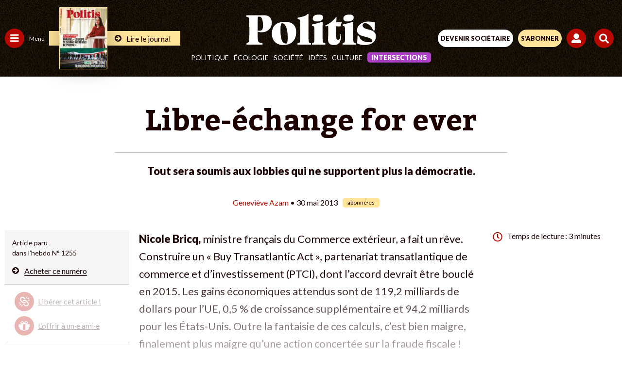

--- FILE ---
content_type: text/html; charset=UTF-8
request_url: https://www.politis.fr/wp-admin/admin-ajax.php
body_size: -118
content:
{"post_id":19740,"counted":false,"storage":[],"type":"post"}

--- FILE ---
content_type: text/html; charset=utf-8
request_url: https://www.google.com/recaptcha/api2/anchor?ar=1&k=6Lc29UojAAAAAKf_vWv63DWdQ_eEsA1ZkZ_Jn-oo&co=aHR0cHM6Ly93d3cucG9saXRpcy5mcjo0NDM.&hl=en&v=PoyoqOPhxBO7pBk68S4YbpHZ&size=invisible&anchor-ms=20000&execute-ms=30000&cb=a1h7bddq4vqj
body_size: 48584
content:
<!DOCTYPE HTML><html dir="ltr" lang="en"><head><meta http-equiv="Content-Type" content="text/html; charset=UTF-8">
<meta http-equiv="X-UA-Compatible" content="IE=edge">
<title>reCAPTCHA</title>
<style type="text/css">
/* cyrillic-ext */
@font-face {
  font-family: 'Roboto';
  font-style: normal;
  font-weight: 400;
  font-stretch: 100%;
  src: url(//fonts.gstatic.com/s/roboto/v48/KFO7CnqEu92Fr1ME7kSn66aGLdTylUAMa3GUBHMdazTgWw.woff2) format('woff2');
  unicode-range: U+0460-052F, U+1C80-1C8A, U+20B4, U+2DE0-2DFF, U+A640-A69F, U+FE2E-FE2F;
}
/* cyrillic */
@font-face {
  font-family: 'Roboto';
  font-style: normal;
  font-weight: 400;
  font-stretch: 100%;
  src: url(//fonts.gstatic.com/s/roboto/v48/KFO7CnqEu92Fr1ME7kSn66aGLdTylUAMa3iUBHMdazTgWw.woff2) format('woff2');
  unicode-range: U+0301, U+0400-045F, U+0490-0491, U+04B0-04B1, U+2116;
}
/* greek-ext */
@font-face {
  font-family: 'Roboto';
  font-style: normal;
  font-weight: 400;
  font-stretch: 100%;
  src: url(//fonts.gstatic.com/s/roboto/v48/KFO7CnqEu92Fr1ME7kSn66aGLdTylUAMa3CUBHMdazTgWw.woff2) format('woff2');
  unicode-range: U+1F00-1FFF;
}
/* greek */
@font-face {
  font-family: 'Roboto';
  font-style: normal;
  font-weight: 400;
  font-stretch: 100%;
  src: url(//fonts.gstatic.com/s/roboto/v48/KFO7CnqEu92Fr1ME7kSn66aGLdTylUAMa3-UBHMdazTgWw.woff2) format('woff2');
  unicode-range: U+0370-0377, U+037A-037F, U+0384-038A, U+038C, U+038E-03A1, U+03A3-03FF;
}
/* math */
@font-face {
  font-family: 'Roboto';
  font-style: normal;
  font-weight: 400;
  font-stretch: 100%;
  src: url(//fonts.gstatic.com/s/roboto/v48/KFO7CnqEu92Fr1ME7kSn66aGLdTylUAMawCUBHMdazTgWw.woff2) format('woff2');
  unicode-range: U+0302-0303, U+0305, U+0307-0308, U+0310, U+0312, U+0315, U+031A, U+0326-0327, U+032C, U+032F-0330, U+0332-0333, U+0338, U+033A, U+0346, U+034D, U+0391-03A1, U+03A3-03A9, U+03B1-03C9, U+03D1, U+03D5-03D6, U+03F0-03F1, U+03F4-03F5, U+2016-2017, U+2034-2038, U+203C, U+2040, U+2043, U+2047, U+2050, U+2057, U+205F, U+2070-2071, U+2074-208E, U+2090-209C, U+20D0-20DC, U+20E1, U+20E5-20EF, U+2100-2112, U+2114-2115, U+2117-2121, U+2123-214F, U+2190, U+2192, U+2194-21AE, U+21B0-21E5, U+21F1-21F2, U+21F4-2211, U+2213-2214, U+2216-22FF, U+2308-230B, U+2310, U+2319, U+231C-2321, U+2336-237A, U+237C, U+2395, U+239B-23B7, U+23D0, U+23DC-23E1, U+2474-2475, U+25AF, U+25B3, U+25B7, U+25BD, U+25C1, U+25CA, U+25CC, U+25FB, U+266D-266F, U+27C0-27FF, U+2900-2AFF, U+2B0E-2B11, U+2B30-2B4C, U+2BFE, U+3030, U+FF5B, U+FF5D, U+1D400-1D7FF, U+1EE00-1EEFF;
}
/* symbols */
@font-face {
  font-family: 'Roboto';
  font-style: normal;
  font-weight: 400;
  font-stretch: 100%;
  src: url(//fonts.gstatic.com/s/roboto/v48/KFO7CnqEu92Fr1ME7kSn66aGLdTylUAMaxKUBHMdazTgWw.woff2) format('woff2');
  unicode-range: U+0001-000C, U+000E-001F, U+007F-009F, U+20DD-20E0, U+20E2-20E4, U+2150-218F, U+2190, U+2192, U+2194-2199, U+21AF, U+21E6-21F0, U+21F3, U+2218-2219, U+2299, U+22C4-22C6, U+2300-243F, U+2440-244A, U+2460-24FF, U+25A0-27BF, U+2800-28FF, U+2921-2922, U+2981, U+29BF, U+29EB, U+2B00-2BFF, U+4DC0-4DFF, U+FFF9-FFFB, U+10140-1018E, U+10190-1019C, U+101A0, U+101D0-101FD, U+102E0-102FB, U+10E60-10E7E, U+1D2C0-1D2D3, U+1D2E0-1D37F, U+1F000-1F0FF, U+1F100-1F1AD, U+1F1E6-1F1FF, U+1F30D-1F30F, U+1F315, U+1F31C, U+1F31E, U+1F320-1F32C, U+1F336, U+1F378, U+1F37D, U+1F382, U+1F393-1F39F, U+1F3A7-1F3A8, U+1F3AC-1F3AF, U+1F3C2, U+1F3C4-1F3C6, U+1F3CA-1F3CE, U+1F3D4-1F3E0, U+1F3ED, U+1F3F1-1F3F3, U+1F3F5-1F3F7, U+1F408, U+1F415, U+1F41F, U+1F426, U+1F43F, U+1F441-1F442, U+1F444, U+1F446-1F449, U+1F44C-1F44E, U+1F453, U+1F46A, U+1F47D, U+1F4A3, U+1F4B0, U+1F4B3, U+1F4B9, U+1F4BB, U+1F4BF, U+1F4C8-1F4CB, U+1F4D6, U+1F4DA, U+1F4DF, U+1F4E3-1F4E6, U+1F4EA-1F4ED, U+1F4F7, U+1F4F9-1F4FB, U+1F4FD-1F4FE, U+1F503, U+1F507-1F50B, U+1F50D, U+1F512-1F513, U+1F53E-1F54A, U+1F54F-1F5FA, U+1F610, U+1F650-1F67F, U+1F687, U+1F68D, U+1F691, U+1F694, U+1F698, U+1F6AD, U+1F6B2, U+1F6B9-1F6BA, U+1F6BC, U+1F6C6-1F6CF, U+1F6D3-1F6D7, U+1F6E0-1F6EA, U+1F6F0-1F6F3, U+1F6F7-1F6FC, U+1F700-1F7FF, U+1F800-1F80B, U+1F810-1F847, U+1F850-1F859, U+1F860-1F887, U+1F890-1F8AD, U+1F8B0-1F8BB, U+1F8C0-1F8C1, U+1F900-1F90B, U+1F93B, U+1F946, U+1F984, U+1F996, U+1F9E9, U+1FA00-1FA6F, U+1FA70-1FA7C, U+1FA80-1FA89, U+1FA8F-1FAC6, U+1FACE-1FADC, U+1FADF-1FAE9, U+1FAF0-1FAF8, U+1FB00-1FBFF;
}
/* vietnamese */
@font-face {
  font-family: 'Roboto';
  font-style: normal;
  font-weight: 400;
  font-stretch: 100%;
  src: url(//fonts.gstatic.com/s/roboto/v48/KFO7CnqEu92Fr1ME7kSn66aGLdTylUAMa3OUBHMdazTgWw.woff2) format('woff2');
  unicode-range: U+0102-0103, U+0110-0111, U+0128-0129, U+0168-0169, U+01A0-01A1, U+01AF-01B0, U+0300-0301, U+0303-0304, U+0308-0309, U+0323, U+0329, U+1EA0-1EF9, U+20AB;
}
/* latin-ext */
@font-face {
  font-family: 'Roboto';
  font-style: normal;
  font-weight: 400;
  font-stretch: 100%;
  src: url(//fonts.gstatic.com/s/roboto/v48/KFO7CnqEu92Fr1ME7kSn66aGLdTylUAMa3KUBHMdazTgWw.woff2) format('woff2');
  unicode-range: U+0100-02BA, U+02BD-02C5, U+02C7-02CC, U+02CE-02D7, U+02DD-02FF, U+0304, U+0308, U+0329, U+1D00-1DBF, U+1E00-1E9F, U+1EF2-1EFF, U+2020, U+20A0-20AB, U+20AD-20C0, U+2113, U+2C60-2C7F, U+A720-A7FF;
}
/* latin */
@font-face {
  font-family: 'Roboto';
  font-style: normal;
  font-weight: 400;
  font-stretch: 100%;
  src: url(//fonts.gstatic.com/s/roboto/v48/KFO7CnqEu92Fr1ME7kSn66aGLdTylUAMa3yUBHMdazQ.woff2) format('woff2');
  unicode-range: U+0000-00FF, U+0131, U+0152-0153, U+02BB-02BC, U+02C6, U+02DA, U+02DC, U+0304, U+0308, U+0329, U+2000-206F, U+20AC, U+2122, U+2191, U+2193, U+2212, U+2215, U+FEFF, U+FFFD;
}
/* cyrillic-ext */
@font-face {
  font-family: 'Roboto';
  font-style: normal;
  font-weight: 500;
  font-stretch: 100%;
  src: url(//fonts.gstatic.com/s/roboto/v48/KFO7CnqEu92Fr1ME7kSn66aGLdTylUAMa3GUBHMdazTgWw.woff2) format('woff2');
  unicode-range: U+0460-052F, U+1C80-1C8A, U+20B4, U+2DE0-2DFF, U+A640-A69F, U+FE2E-FE2F;
}
/* cyrillic */
@font-face {
  font-family: 'Roboto';
  font-style: normal;
  font-weight: 500;
  font-stretch: 100%;
  src: url(//fonts.gstatic.com/s/roboto/v48/KFO7CnqEu92Fr1ME7kSn66aGLdTylUAMa3iUBHMdazTgWw.woff2) format('woff2');
  unicode-range: U+0301, U+0400-045F, U+0490-0491, U+04B0-04B1, U+2116;
}
/* greek-ext */
@font-face {
  font-family: 'Roboto';
  font-style: normal;
  font-weight: 500;
  font-stretch: 100%;
  src: url(//fonts.gstatic.com/s/roboto/v48/KFO7CnqEu92Fr1ME7kSn66aGLdTylUAMa3CUBHMdazTgWw.woff2) format('woff2');
  unicode-range: U+1F00-1FFF;
}
/* greek */
@font-face {
  font-family: 'Roboto';
  font-style: normal;
  font-weight: 500;
  font-stretch: 100%;
  src: url(//fonts.gstatic.com/s/roboto/v48/KFO7CnqEu92Fr1ME7kSn66aGLdTylUAMa3-UBHMdazTgWw.woff2) format('woff2');
  unicode-range: U+0370-0377, U+037A-037F, U+0384-038A, U+038C, U+038E-03A1, U+03A3-03FF;
}
/* math */
@font-face {
  font-family: 'Roboto';
  font-style: normal;
  font-weight: 500;
  font-stretch: 100%;
  src: url(//fonts.gstatic.com/s/roboto/v48/KFO7CnqEu92Fr1ME7kSn66aGLdTylUAMawCUBHMdazTgWw.woff2) format('woff2');
  unicode-range: U+0302-0303, U+0305, U+0307-0308, U+0310, U+0312, U+0315, U+031A, U+0326-0327, U+032C, U+032F-0330, U+0332-0333, U+0338, U+033A, U+0346, U+034D, U+0391-03A1, U+03A3-03A9, U+03B1-03C9, U+03D1, U+03D5-03D6, U+03F0-03F1, U+03F4-03F5, U+2016-2017, U+2034-2038, U+203C, U+2040, U+2043, U+2047, U+2050, U+2057, U+205F, U+2070-2071, U+2074-208E, U+2090-209C, U+20D0-20DC, U+20E1, U+20E5-20EF, U+2100-2112, U+2114-2115, U+2117-2121, U+2123-214F, U+2190, U+2192, U+2194-21AE, U+21B0-21E5, U+21F1-21F2, U+21F4-2211, U+2213-2214, U+2216-22FF, U+2308-230B, U+2310, U+2319, U+231C-2321, U+2336-237A, U+237C, U+2395, U+239B-23B7, U+23D0, U+23DC-23E1, U+2474-2475, U+25AF, U+25B3, U+25B7, U+25BD, U+25C1, U+25CA, U+25CC, U+25FB, U+266D-266F, U+27C0-27FF, U+2900-2AFF, U+2B0E-2B11, U+2B30-2B4C, U+2BFE, U+3030, U+FF5B, U+FF5D, U+1D400-1D7FF, U+1EE00-1EEFF;
}
/* symbols */
@font-face {
  font-family: 'Roboto';
  font-style: normal;
  font-weight: 500;
  font-stretch: 100%;
  src: url(//fonts.gstatic.com/s/roboto/v48/KFO7CnqEu92Fr1ME7kSn66aGLdTylUAMaxKUBHMdazTgWw.woff2) format('woff2');
  unicode-range: U+0001-000C, U+000E-001F, U+007F-009F, U+20DD-20E0, U+20E2-20E4, U+2150-218F, U+2190, U+2192, U+2194-2199, U+21AF, U+21E6-21F0, U+21F3, U+2218-2219, U+2299, U+22C4-22C6, U+2300-243F, U+2440-244A, U+2460-24FF, U+25A0-27BF, U+2800-28FF, U+2921-2922, U+2981, U+29BF, U+29EB, U+2B00-2BFF, U+4DC0-4DFF, U+FFF9-FFFB, U+10140-1018E, U+10190-1019C, U+101A0, U+101D0-101FD, U+102E0-102FB, U+10E60-10E7E, U+1D2C0-1D2D3, U+1D2E0-1D37F, U+1F000-1F0FF, U+1F100-1F1AD, U+1F1E6-1F1FF, U+1F30D-1F30F, U+1F315, U+1F31C, U+1F31E, U+1F320-1F32C, U+1F336, U+1F378, U+1F37D, U+1F382, U+1F393-1F39F, U+1F3A7-1F3A8, U+1F3AC-1F3AF, U+1F3C2, U+1F3C4-1F3C6, U+1F3CA-1F3CE, U+1F3D4-1F3E0, U+1F3ED, U+1F3F1-1F3F3, U+1F3F5-1F3F7, U+1F408, U+1F415, U+1F41F, U+1F426, U+1F43F, U+1F441-1F442, U+1F444, U+1F446-1F449, U+1F44C-1F44E, U+1F453, U+1F46A, U+1F47D, U+1F4A3, U+1F4B0, U+1F4B3, U+1F4B9, U+1F4BB, U+1F4BF, U+1F4C8-1F4CB, U+1F4D6, U+1F4DA, U+1F4DF, U+1F4E3-1F4E6, U+1F4EA-1F4ED, U+1F4F7, U+1F4F9-1F4FB, U+1F4FD-1F4FE, U+1F503, U+1F507-1F50B, U+1F50D, U+1F512-1F513, U+1F53E-1F54A, U+1F54F-1F5FA, U+1F610, U+1F650-1F67F, U+1F687, U+1F68D, U+1F691, U+1F694, U+1F698, U+1F6AD, U+1F6B2, U+1F6B9-1F6BA, U+1F6BC, U+1F6C6-1F6CF, U+1F6D3-1F6D7, U+1F6E0-1F6EA, U+1F6F0-1F6F3, U+1F6F7-1F6FC, U+1F700-1F7FF, U+1F800-1F80B, U+1F810-1F847, U+1F850-1F859, U+1F860-1F887, U+1F890-1F8AD, U+1F8B0-1F8BB, U+1F8C0-1F8C1, U+1F900-1F90B, U+1F93B, U+1F946, U+1F984, U+1F996, U+1F9E9, U+1FA00-1FA6F, U+1FA70-1FA7C, U+1FA80-1FA89, U+1FA8F-1FAC6, U+1FACE-1FADC, U+1FADF-1FAE9, U+1FAF0-1FAF8, U+1FB00-1FBFF;
}
/* vietnamese */
@font-face {
  font-family: 'Roboto';
  font-style: normal;
  font-weight: 500;
  font-stretch: 100%;
  src: url(//fonts.gstatic.com/s/roboto/v48/KFO7CnqEu92Fr1ME7kSn66aGLdTylUAMa3OUBHMdazTgWw.woff2) format('woff2');
  unicode-range: U+0102-0103, U+0110-0111, U+0128-0129, U+0168-0169, U+01A0-01A1, U+01AF-01B0, U+0300-0301, U+0303-0304, U+0308-0309, U+0323, U+0329, U+1EA0-1EF9, U+20AB;
}
/* latin-ext */
@font-face {
  font-family: 'Roboto';
  font-style: normal;
  font-weight: 500;
  font-stretch: 100%;
  src: url(//fonts.gstatic.com/s/roboto/v48/KFO7CnqEu92Fr1ME7kSn66aGLdTylUAMa3KUBHMdazTgWw.woff2) format('woff2');
  unicode-range: U+0100-02BA, U+02BD-02C5, U+02C7-02CC, U+02CE-02D7, U+02DD-02FF, U+0304, U+0308, U+0329, U+1D00-1DBF, U+1E00-1E9F, U+1EF2-1EFF, U+2020, U+20A0-20AB, U+20AD-20C0, U+2113, U+2C60-2C7F, U+A720-A7FF;
}
/* latin */
@font-face {
  font-family: 'Roboto';
  font-style: normal;
  font-weight: 500;
  font-stretch: 100%;
  src: url(//fonts.gstatic.com/s/roboto/v48/KFO7CnqEu92Fr1ME7kSn66aGLdTylUAMa3yUBHMdazQ.woff2) format('woff2');
  unicode-range: U+0000-00FF, U+0131, U+0152-0153, U+02BB-02BC, U+02C6, U+02DA, U+02DC, U+0304, U+0308, U+0329, U+2000-206F, U+20AC, U+2122, U+2191, U+2193, U+2212, U+2215, U+FEFF, U+FFFD;
}
/* cyrillic-ext */
@font-face {
  font-family: 'Roboto';
  font-style: normal;
  font-weight: 900;
  font-stretch: 100%;
  src: url(//fonts.gstatic.com/s/roboto/v48/KFO7CnqEu92Fr1ME7kSn66aGLdTylUAMa3GUBHMdazTgWw.woff2) format('woff2');
  unicode-range: U+0460-052F, U+1C80-1C8A, U+20B4, U+2DE0-2DFF, U+A640-A69F, U+FE2E-FE2F;
}
/* cyrillic */
@font-face {
  font-family: 'Roboto';
  font-style: normal;
  font-weight: 900;
  font-stretch: 100%;
  src: url(//fonts.gstatic.com/s/roboto/v48/KFO7CnqEu92Fr1ME7kSn66aGLdTylUAMa3iUBHMdazTgWw.woff2) format('woff2');
  unicode-range: U+0301, U+0400-045F, U+0490-0491, U+04B0-04B1, U+2116;
}
/* greek-ext */
@font-face {
  font-family: 'Roboto';
  font-style: normal;
  font-weight: 900;
  font-stretch: 100%;
  src: url(//fonts.gstatic.com/s/roboto/v48/KFO7CnqEu92Fr1ME7kSn66aGLdTylUAMa3CUBHMdazTgWw.woff2) format('woff2');
  unicode-range: U+1F00-1FFF;
}
/* greek */
@font-face {
  font-family: 'Roboto';
  font-style: normal;
  font-weight: 900;
  font-stretch: 100%;
  src: url(//fonts.gstatic.com/s/roboto/v48/KFO7CnqEu92Fr1ME7kSn66aGLdTylUAMa3-UBHMdazTgWw.woff2) format('woff2');
  unicode-range: U+0370-0377, U+037A-037F, U+0384-038A, U+038C, U+038E-03A1, U+03A3-03FF;
}
/* math */
@font-face {
  font-family: 'Roboto';
  font-style: normal;
  font-weight: 900;
  font-stretch: 100%;
  src: url(//fonts.gstatic.com/s/roboto/v48/KFO7CnqEu92Fr1ME7kSn66aGLdTylUAMawCUBHMdazTgWw.woff2) format('woff2');
  unicode-range: U+0302-0303, U+0305, U+0307-0308, U+0310, U+0312, U+0315, U+031A, U+0326-0327, U+032C, U+032F-0330, U+0332-0333, U+0338, U+033A, U+0346, U+034D, U+0391-03A1, U+03A3-03A9, U+03B1-03C9, U+03D1, U+03D5-03D6, U+03F0-03F1, U+03F4-03F5, U+2016-2017, U+2034-2038, U+203C, U+2040, U+2043, U+2047, U+2050, U+2057, U+205F, U+2070-2071, U+2074-208E, U+2090-209C, U+20D0-20DC, U+20E1, U+20E5-20EF, U+2100-2112, U+2114-2115, U+2117-2121, U+2123-214F, U+2190, U+2192, U+2194-21AE, U+21B0-21E5, U+21F1-21F2, U+21F4-2211, U+2213-2214, U+2216-22FF, U+2308-230B, U+2310, U+2319, U+231C-2321, U+2336-237A, U+237C, U+2395, U+239B-23B7, U+23D0, U+23DC-23E1, U+2474-2475, U+25AF, U+25B3, U+25B7, U+25BD, U+25C1, U+25CA, U+25CC, U+25FB, U+266D-266F, U+27C0-27FF, U+2900-2AFF, U+2B0E-2B11, U+2B30-2B4C, U+2BFE, U+3030, U+FF5B, U+FF5D, U+1D400-1D7FF, U+1EE00-1EEFF;
}
/* symbols */
@font-face {
  font-family: 'Roboto';
  font-style: normal;
  font-weight: 900;
  font-stretch: 100%;
  src: url(//fonts.gstatic.com/s/roboto/v48/KFO7CnqEu92Fr1ME7kSn66aGLdTylUAMaxKUBHMdazTgWw.woff2) format('woff2');
  unicode-range: U+0001-000C, U+000E-001F, U+007F-009F, U+20DD-20E0, U+20E2-20E4, U+2150-218F, U+2190, U+2192, U+2194-2199, U+21AF, U+21E6-21F0, U+21F3, U+2218-2219, U+2299, U+22C4-22C6, U+2300-243F, U+2440-244A, U+2460-24FF, U+25A0-27BF, U+2800-28FF, U+2921-2922, U+2981, U+29BF, U+29EB, U+2B00-2BFF, U+4DC0-4DFF, U+FFF9-FFFB, U+10140-1018E, U+10190-1019C, U+101A0, U+101D0-101FD, U+102E0-102FB, U+10E60-10E7E, U+1D2C0-1D2D3, U+1D2E0-1D37F, U+1F000-1F0FF, U+1F100-1F1AD, U+1F1E6-1F1FF, U+1F30D-1F30F, U+1F315, U+1F31C, U+1F31E, U+1F320-1F32C, U+1F336, U+1F378, U+1F37D, U+1F382, U+1F393-1F39F, U+1F3A7-1F3A8, U+1F3AC-1F3AF, U+1F3C2, U+1F3C4-1F3C6, U+1F3CA-1F3CE, U+1F3D4-1F3E0, U+1F3ED, U+1F3F1-1F3F3, U+1F3F5-1F3F7, U+1F408, U+1F415, U+1F41F, U+1F426, U+1F43F, U+1F441-1F442, U+1F444, U+1F446-1F449, U+1F44C-1F44E, U+1F453, U+1F46A, U+1F47D, U+1F4A3, U+1F4B0, U+1F4B3, U+1F4B9, U+1F4BB, U+1F4BF, U+1F4C8-1F4CB, U+1F4D6, U+1F4DA, U+1F4DF, U+1F4E3-1F4E6, U+1F4EA-1F4ED, U+1F4F7, U+1F4F9-1F4FB, U+1F4FD-1F4FE, U+1F503, U+1F507-1F50B, U+1F50D, U+1F512-1F513, U+1F53E-1F54A, U+1F54F-1F5FA, U+1F610, U+1F650-1F67F, U+1F687, U+1F68D, U+1F691, U+1F694, U+1F698, U+1F6AD, U+1F6B2, U+1F6B9-1F6BA, U+1F6BC, U+1F6C6-1F6CF, U+1F6D3-1F6D7, U+1F6E0-1F6EA, U+1F6F0-1F6F3, U+1F6F7-1F6FC, U+1F700-1F7FF, U+1F800-1F80B, U+1F810-1F847, U+1F850-1F859, U+1F860-1F887, U+1F890-1F8AD, U+1F8B0-1F8BB, U+1F8C0-1F8C1, U+1F900-1F90B, U+1F93B, U+1F946, U+1F984, U+1F996, U+1F9E9, U+1FA00-1FA6F, U+1FA70-1FA7C, U+1FA80-1FA89, U+1FA8F-1FAC6, U+1FACE-1FADC, U+1FADF-1FAE9, U+1FAF0-1FAF8, U+1FB00-1FBFF;
}
/* vietnamese */
@font-face {
  font-family: 'Roboto';
  font-style: normal;
  font-weight: 900;
  font-stretch: 100%;
  src: url(//fonts.gstatic.com/s/roboto/v48/KFO7CnqEu92Fr1ME7kSn66aGLdTylUAMa3OUBHMdazTgWw.woff2) format('woff2');
  unicode-range: U+0102-0103, U+0110-0111, U+0128-0129, U+0168-0169, U+01A0-01A1, U+01AF-01B0, U+0300-0301, U+0303-0304, U+0308-0309, U+0323, U+0329, U+1EA0-1EF9, U+20AB;
}
/* latin-ext */
@font-face {
  font-family: 'Roboto';
  font-style: normal;
  font-weight: 900;
  font-stretch: 100%;
  src: url(//fonts.gstatic.com/s/roboto/v48/KFO7CnqEu92Fr1ME7kSn66aGLdTylUAMa3KUBHMdazTgWw.woff2) format('woff2');
  unicode-range: U+0100-02BA, U+02BD-02C5, U+02C7-02CC, U+02CE-02D7, U+02DD-02FF, U+0304, U+0308, U+0329, U+1D00-1DBF, U+1E00-1E9F, U+1EF2-1EFF, U+2020, U+20A0-20AB, U+20AD-20C0, U+2113, U+2C60-2C7F, U+A720-A7FF;
}
/* latin */
@font-face {
  font-family: 'Roboto';
  font-style: normal;
  font-weight: 900;
  font-stretch: 100%;
  src: url(//fonts.gstatic.com/s/roboto/v48/KFO7CnqEu92Fr1ME7kSn66aGLdTylUAMa3yUBHMdazQ.woff2) format('woff2');
  unicode-range: U+0000-00FF, U+0131, U+0152-0153, U+02BB-02BC, U+02C6, U+02DA, U+02DC, U+0304, U+0308, U+0329, U+2000-206F, U+20AC, U+2122, U+2191, U+2193, U+2212, U+2215, U+FEFF, U+FFFD;
}

</style>
<link rel="stylesheet" type="text/css" href="https://www.gstatic.com/recaptcha/releases/PoyoqOPhxBO7pBk68S4YbpHZ/styles__ltr.css">
<script nonce="jIZuLGbHvAtCM-ebQRzIdQ" type="text/javascript">window['__recaptcha_api'] = 'https://www.google.com/recaptcha/api2/';</script>
<script type="text/javascript" src="https://www.gstatic.com/recaptcha/releases/PoyoqOPhxBO7pBk68S4YbpHZ/recaptcha__en.js" nonce="jIZuLGbHvAtCM-ebQRzIdQ">
      
    </script></head>
<body><div id="rc-anchor-alert" class="rc-anchor-alert"></div>
<input type="hidden" id="recaptcha-token" value="[base64]">
<script type="text/javascript" nonce="jIZuLGbHvAtCM-ebQRzIdQ">
      recaptcha.anchor.Main.init("[\x22ainput\x22,[\x22bgdata\x22,\x22\x22,\[base64]/[base64]/[base64]/bmV3IHJbeF0oY1swXSk6RT09Mj9uZXcgclt4XShjWzBdLGNbMV0pOkU9PTM/bmV3IHJbeF0oY1swXSxjWzFdLGNbMl0pOkU9PTQ/[base64]/[base64]/[base64]/[base64]/[base64]/[base64]/[base64]/[base64]\x22,\[base64]\x22,\x22wrHDmUQ0w48UBMK5SmgKH8OSw4Q0wrlpfg9AOsObw487S8KZYsKBSsOmeC3CmsOJw7F0w5TDqsOBw6HDk8OOVC7Du8KNNsOwJcKrHXPDuhnDrMOsw6TCicOrw4tAworDpMOTw5/CvMO/Ukt4CcK7wqZaw5XCj0ZAZmnDgGcXRMOZw5bDqMOWw5g3RMKQBMO2cMKWw6rCoBhAIMO2w5XDvGHDt8OTTisuwr3DoS8/A8OiQ1DCr8Kzw4gBwpJFwpDDvAFDw53Dv8O3w7TDnmhywp/Dq8OlGGhkwq3CoMKaXMKawpBZQGRnw5EnwoTDi3s/wqPCmiN4eiLDuxbClzvDj8K3BsOswpcLZzjChRfDsh/CiBTDt0U2wpBxwr5Fw7rCnj7DmjLCt8Okb3nCnGvDucKVIcKcNg1+C27DvWcuwoXCjsK6w7rCnsOrwoDDtTfCuWzDkn7DhBPDksKAecKMwoomwo5daW9KwpTClm9mw6YyCn5iw5JhOMKhDATChmpQwq0IdMKhJ8KIwoABw6/[base64]/DosOGw4DDvTJKacO3UgbDlcOfw7Mew7zDtMOfBMKYaT3DpxHClllXw73Ch8KVw5RVO0k0IsONOWjCqcOywoTDkmRnWcOYUCzDuVlbw6/CvMKacRDDlmBFw4LCti/ChCRzM1HChi0HBw89M8KUw6XDkyfDi8Kea2QYwqpZwrDCp0U/NMKdNiDDgDUVw5DCoEkUZcOIw4HCkR5NbjvCiMKmSDk4VhnCsFpAwrlbw6IOYlVOw5o5LMO8Y8K/NxMMEFVww6bDosKlamjDuCg0WTTCrXRIX8KsNMKzw5BkZGB2w4A9w4HCnTLClsKpwrB0Yk3DnMKMYVrCnQ0ew5toHAVoFip5wq7Dm8OVw7XCvsKKw6rDrWHChFJoG8OkwpNjS8KPPnHCr3t9wrjCnMKPwovDuMOew6zDgAjChR/DucO8wps3wqzCqcOPTGp1bsKew47Dr0jDiTbCnw7Cr8K4Hz0ZMWs7b3Jsw70Jw6t7woPCi8KawqFRw7DDrl/ChV3Dux4nBcKoOTZ9A8KiNsK1wqHDlsKWQ3lew4/[base64]/[base64]/Cq8OPw5ZrMxx0w5HDjMOWw6vDncKLw5MpbsKyYcOFwrVSwp7DnVnCkcKxw4DCnHDDjkxfHSjDsMK0w7JXw5DDn2TDlsOPZcKrP8K/w7rDgcO+w4c/wr7CtjDCkMKXw6LCknLCvcOMNcOuNMOGawrCiMKuccKUEjBUw6luwqrDnnXDvcOBw6lCwpIFQ1dKw5jCucOTw4vDocKtwpfDm8KGw68iwqtLIsKtEMODw6jClMKbw6PDjsKGwqc0w6LCkxdYdnRxX8O1w7ESw47CsFDDlQTDpMO5wpfDpwnChMKZwphYw4LDv2/DsWEOw75RFcK+ccKedH/DqsKgwqERK8KRDzIwdMK+wodcw5PCsXjCt8O/w78OJF4Fw60mRXBiw5RMYMOWZmnDncKPc3PCgsK6I8KsGDnDvgfDr8OVwqHCg8OQLzl7wop9woVrL3VPJsKEPsKBwqvCh8OYOG/DnsOnwrMBw4UVw4ZdwoHCkcK4fMOaw6rDiXLDnU/[base64]/DpcO5WMOUKFzDv8OGf8OWaMKIw4PDisKUMj1dfcObw5zClUbCuUQcwpJgQsKUwpPCisOFOTQsXMO3w4bDql08UsKLw6TCj2DDmsOPw7hEUmBrwrPDt3HCmsOww5YNwqLDgMKWwqrDpX1aUkjCksK9OcKswqDCgMKZw70ow6zCo8KYIVTDtcKJQDLCssK/TTXCji3CjcO8fx7CjBXDqMKmw7hRM8ODQcKFAsKIDTbDrcO8ccOMIsO0WcKzwrvDo8KzeD5Vw73CvcOvJXHDucOoNcKqB8O1wp5ZwqlKWcK3w6fDgMOFS8OzEA3Cn1jCu8OuwoUDwo9aw7V6w4/Cq27DgGvCgCDClTHDhsOKRsOXwqLCscOzwqDDmcOGw7vDnVd6EsOme2jDmCsfw6PCmEx8w5BkOHbCuSzCn3fCgsOQe8OME8OpX8OgNTtTGiwuwrR6CcOHw6bCpWclw5UFw5fDhcKcfsKQw7VZw6nCgxDCpTxZKz/[base64]/EEARw6FAacKfwr7Cl8KEw5vDkMOFwrPDvcO5B8Ovwo0swpnCpGTDhcKeccO0XcO8ABjDnBZUw5UqKcOJwoXDhxZuwrk9H8KmDxzCo8K2w49Awq3CiDEvw4zCgnFGw6/DrjoBwqc8w7xhJTHCl8OeO8Ozw6gSwqPCmsKlw7TCmWDDiMK1dMKHw5fDt8KfVMOewobCsHXDqMKSD1XDgE0DdMORwrPCj8KKMxpXw55gwpBxAGY8H8KTwrHDp8OcwoHCugvDksOow5RzZQXDvcK7TMK6wqzCjCEpwpjCgcOXwoULXcK0wp0QIsOcMxnCg8K/AxvDvlXDkALDuCTDhsOrwpccwq/Dj29vVB5bw6zDpGbCnwxXYUIEUcODUcKoXyrDjcOZDFgUYmHDnULDlMKuw4UqwpDDm8KGwrUfwqcGw6XClF3DncKvUkTCrHTCmEJJw4PDrsKOw4ViBsKTw6jCugInw7HCsMOVwoYnw5zDt21FM8KQGi7DsMOSZ8ORwqZlw4xoHCTCvcKqO2DCj1sZw7NsQcOTw7rDtT/CisKFwqJ4w4XDthQ6wpccw4vDmjzCmmzDlsKhw73Cvi7DqcKnwp7ClsOCwpo5w5nDqQ5XYE1Qwq95ecKgPcKcPMOTw6FgUCrChlDDtg7DgMKuKU/DssKXwqbCtAMfw6LCqMOKJSbCm3J2Z8OTOhnDtxUzAXwEIMOhCxhkH0nClFDDu2rCosK9w73DucOBQMOqbnDDs8KDZ05IMMKyw7pUSTfDmXlEDMKaw57CpsOGOMOzwoTClCHDmMO2wrtPwo/DjSXCkMOxw4ZGw6hSw4XDncKjOMKjw4RiwrLDjV7DtBdfw4vDgFzCuSrDocOsUMO1bsODKV8/w79LwoUtw4vDqQxENy0Awq12AMKWfUUiwrnDpkICN2rCqsOudcOdwq1tw47CgcOlTcOVw6/DicK0aVLDksKAU8K3w7HDrF8RwrYKw7/Cs8K7Yk5Uwo7CpyJTw77Dl3/DnmovEyvCgsKAwqjDrDx1w4/[base64]/w5HDpncUJ8K/B2bDtcOZQ8O+wqciw59fw6lKw688HcO0Rxk3wqc0w4LCrMOFTXcyw7PCrWgfIcK8w7zClMOBw5IFUFXCqMKBfcOaGxnDpivDuUfCmsOYPR/DhCbCjhfDv8KmwqTDil8ZIik6NwILfMKRSsKbw7bCjH/DtmUPw4TCl1ICEHjDmSPDuMOSw7XCv0IdJMOCwpEPw5wwwqnDocKDw7EYS8OxKAY7woc/w77CjMK+JR8tPjwww4tDwqg8wofChzfCssKTwo9yeMKRworCmWnCqhvDucKgTUvDhhNrWCrDvsKxHiIxPljDjMOBekpuVcO+wqVrFMKcwqnDkjjDmRZNw7MhYEFKw6VAe1/DniXCogrCusKWw7PDg3RqLUDClCQVwpbCnMKfPWdaBxHDmxQSUcKHwpXCnUzCmw/CicKgwrvDuCzCjW/CscOAwrvDlcKpYMOWwqNSD2UbU2nCuEHCgG8Zw6/CuMOIfDgkOsOgwqfCgFnCijBkwp/DpU1ZLcKFC2zDng/CmMOYcsOrPRXCnsOqScKgF8Kfw7LDkgQmAQbDk2MKwqB/[base64]/wqvDvUzDmsKzwrjDusKpYcOBwq3Dl3tYOcKuw4TDpMKteMO7w5fDvMONPMK0wpd5wqFiQilEVcOvIcOqw4R+woEmw4BvQXF/C2PDmEHDgsKowo9tw4wMwpvDhlpfPX7CiFwhJsOpF1xyWcKpOcKpwofCsMODw4DDtnkBY8OVwqjDj8OjdAfCoWYhwoDDosKIFsKIJm4+w5zDvH0+cQI8w5sOwrArNsO9LcKKHzrDj8KhcX/DjMOyWnHDmMKWEg99IxwvUsKMwqIMMXBJwop/DAPCi1g2DSZZSGQSeyDDssOZwqHCocOafMOjN2bCuCPCi8KTX8Kiw53DlTMBKDMkw4LDnsOJWm3Dv8K/wq1gasOvw5sxwonCkQjCp8O+RhtLEwYEWsOTYGoPwpfCozjDrVDCrFXCs8O2w6vDp29+fz8zwoTClWtfwoplw4EkFMOeTh7Dj8KxSsOCwpN2QcOmw5/CrMKDdhPDicKPwrFrw5zCmsKlEw4sVsKmwrXDvcOgwpEwBAp/GBkwwrDCnMKywo7DhMKxbMOvJcO8wpLCncOlemkbwppEw5V1XXtJw77CgRbCuk8TRsO/w50WL1Uvwp3Cm8KRAUTDhmsVWhBmScKWOcKjwrbClcOyw6sYVcODwqvDlsOhwok8NWEkRMKxwpVKWMKuWQLCuFrCsFgWaMObw4/DgFc8SGcGw7rDgUYWwpPDsncsY2Q9L8KfczNDw7fCiTzCicKHV8KYw5/CuUlQwrxtWmg1XAzDtMO6w512w6nDj8OeF0xJKsKjWRrDlUDDrMKMR25gF2HCp8KXPRBbfCcpw58iw7nDmxHDn8OBQsOUflPDvcOtLjLDrcKsRQE/[base64]/DgEHCs8KDDWZgwoRIQMOIaMKbwq82bcK5wqgpw4pgK1g3w6MBw6okZMO2AWfDtxHCsTpCw4bDosK3wqbCr8KZw6XDuQHCkETDl8KEbsKOw43CocKCAcKcw43ClApYw7I8GcK0w7w/[base64]/[base64]/Clg7Dgz11w4FQw6DCmMO/[base64]/DgsKiSsOgT8OicGggQU/Dt8KgQsOHwofCjQHCj1VnVUzCrAQra14Kw6/[base64]/[base64]/Ds23DlcKlNsObwrFqacKeO8O9esKvwrHDlVNAwpTDpcObw5sowprDucOrw5LCjXDCn8Ogwq4QLjDDrMO8fR96LcKqw5onw5sZBRZqwpcPwrBqfjXCgSMYP8KOK8O9DsKlwpEnwolRwoXDnzt+cFjCrEArwrMuFn11GMK5w4TDlG0vXF/[base64]/CtcOsNhPCr8OlTsO3USBfw5PCnwDDr3LDoMK5w7bDp8KCfmFfP8Oiw7t8XEJ8wrbDkDoOTMKSw6rClsKXMWDDgwllYD3Ckh/[base64]/CuRrDu3FaIMKzZ3dawoDDigfCqcK4wqVdw5I+wq3DmMKJwptvRG/Cu8OVwpTDqDDDkcOpX8Ocw77Dkx7CgU3DvMOvw5vDuDNNHsK9dw7CiyDDmsOLw7HChhIDV0TCvG/DqsOvB8K0w6PDtz/CoXTCkylhwo3CkMKqZDXCpmQRSyjDrMOYfsKQETPDgzjDh8KGRsK3H8Oaw43CrFwow4nCtMOtETJkw6PDhBbDtEkPwqpVwobDuHI0Ew/CoyrCviEyDFLDlhXDkHvCuyvDvC0rBhpjEF/[base64]/[base64]/w7fCqWRNwpwxH8Kjw5cLMSNuSAZBfcKicH4xX8Oowp4ERVRjw5h0w7bDvsKjZ8OZw43DqzrCgsKbFMK4woIbdsK9w4tLwowHfMOJesOqZF7Du3PDvlHDjsKlOcOYw7todsK1wrQuRcOvdMOxTxXCjcOZARjDnBzDlcKCHnXDgxs3wrIqw5zDmcOwKwjCoMOew6d/wqXChlHDvmXDncKONVBgdcK6McK2wo/DqsOSfsKue2tMLDZPwpzCq3/DnsO+wonCkMKicsKpNFfDiBUkw6HCs8OrwpLCncK3MQ3CjXoswpHCq8OFw5FKZhnCvHwow4pSwqbDqjs+B8KFWxvDsMOKwp1HRFJVb8Ktw40Sw5XCh8KIwqE5wofCmiwPw64nasOfX8KvwqVOwrfCgMKEwo7Di3sdCg3DoVhsMMOWw5bDhmsldcOxFsKxwoDDm1RZEy/DicK7UTjChWMhM8OCwpbDoMKaVRLDkF3CtMO/LsKsXT3DjMOvF8Kdwp7CphRUwqnCoMOKfMK9bsOJwr3DoBNRQC3DpQPCrTF2w50fw53ChMKyWcKXYcKAwqlyCFZuwqHClsKsw5vCvsOFwq15KSBCXcODcsOuw6BLSxQgwqllw6TCgcOfw5gww4PDjVZxw4/Cu0k7wpTDnMO3BCXCjMO8w4EQw53DnW7Dk1jDi8OCwpJRwqnCl2jDq8Oew64TacOiXV3DoMK1w6JOZcK+JMKnwpxuwr44TsOuwoduwpsmJxTCohg1wrp5WwHChQ9ZEyrCpTrCsWYJwqsFw6nDkWV5RMOrdMKTHxXCmsOFwqTCj2J/[base64]/DmcKTcBnCumVVIcOzwovDusO0bcOww5XCpnfCqTgUU8OOQxxpDcKqdcOnwokFw5dwwr/CkMO7wqHCgjIowp/DgWhKF8Otw6AFUMK5M1hwYsOmwoDClMOyw4PCpiHChcKgwpTDkWbDiWvDsifDrcK8DlvDhQnDjBbDsBs8wpZ6woo1wo7DljNEw7vCmUJCw77DoBXCllHCmDHDksKnw6hlw4vDl8KPGjLCoSrDnh9fA3nDusKAwpvCvsOlOsKIw7Y+wpDDgD8yw7/Cn3lGPMK1w4fCgsKBQMKawpIpwqPDkMOmGMKtwr3Cu2/[base64]/w6XDhcKgRQgHHsOFBcOxwqfDv8K/w5DCjcOxKiPDlsOARcKQwrTCrhHCo8OyOEpUwrEkwrPDuMO8w64vF8OsYmTDjsK3w6DDrVXDjsOuSsOKwop9OEYfVD4rLCx6w6XDj8KYAwlww7/Cmhg4wrZWW8Khw6rCiMKvw4vCknpBXiAzKQEKLTddwr/Ch30BQ8KgwoI4wqvDgE0jSMOVFsKeYcKwwofCtcO0YEthVgHDuWcgN8OUJkzChiZFwqnDqMObb8Krw7PDt1vCn8K5wrASwqthSsOSw73DksOaw6hZw57Dp8KGwqjDnAfCmmbCtGvCh8ONw5bDmTzCpMO2woDDi8KXHF4gw4ZTw5JmX8O1Rw3Dr8KgVifDjsOLLSrCtx/DucKtJMOeZHwjwoXCrmIaw6wdwrI0wprCnhTDtsKITMK/w6saagYxJMKSdsKJGzfCslRpwrASfnwww7TCncKCPQPCpHfDpMKGWn/Cp8OqbB1iQ8Kqw5nCnmRkw6XDgMKjw6rCuFUTecODTTQbWS0JwqUvRwgZe8Oxw5hIOytCDWbChsKGw5fCn8KOw51WRUwYwrLCmgbCiDvDnsKIwrsHNcKmB3QMwp5uLsOQw5srMsOowo4Fw6zDiA/[base64]/B8Omw6Q5U0DDo3fDksOEwrJhdMKiw7QGLABdw7gCDMOEOcONw6oIUMKtMiwJwpPCiMKuwoFZw4zDqsKPAHzCnW/ChmcLesKbw6Qjw7TCiFIiQ10xO2wTwoAGBGJTOcOfMlYBFGHCocKbFMKhwpzDusOnw4zCiSMhEMKIwpjDhgxEJcOxw45SDyrCjQd6OnM+w7DDmsOXw5fDggrDkQNDPsK2elM9w4bDjAduwpLDug7CplRvworCjiIQDzzCpWFrwqXDkWTCisKVwokjS8Kxwr9uOAPDhT/DoE91BsKew7NhdsOZBz4WHyxWFQvDiE5uPcOqPcOXwqkrCkkKw6Jnwp/Ck0F2MMKfWcKGdB/DrQ9+IcOHw4XDgMK9AsKKw7Yiw6vDsXtJI00lTsKJE37DpMK4w6pcZMKjwoMdV3ATw5HDl8OSwo7DicOWHsKDw4gLe8KmwqbCnzPCscOYAMKVw60jw7jDqzckYTjDlcKaDhVUHsONGw1CBhbDuwfDpcOEw6zDqxYUZzMqFC/CkcOAWMKPZDpowrwAMsOPw4dFIsOfNMK0wrB5HEdbwofDo8OCRTfDl8Kbw5B+w7fDucKxw4fCp0XDucOPw7JDNcOiX3vCqcOCw6PDsxphLsOiw7ZAwoPDlDUSw77DpcKEwo7DpsKQw4c+w6/Cg8OKwp1GRB9WKm07cyLCvD5xMkAoRjQpwpA9wplEXsKNw68iOxjDksO9BsKYwodBw5wCw4XCuMKfXQd1GHLCj0IiwqrDsCxew7/Cn8O/E8KSNkPCq8KJbl3CrFswXR/DjsKTw6dsVsOPw5VKw7gpw6Euw7LDmcKOJ8OfwpcNwroxacOrJsKEw4HDoMKzUm9Vw4rDmkQ6ckZeTsKyMGF1wrvCvAbCnwR5f8K1f8KzTmXCig/Dt8Oiw5LCjsODwrw/BH/[base64]/CkWTCg8KsBcKBPTrCs8KLJGXCtMKQKMOYw4g8w7x5VEsYw6Z/GAbCm8Klw6nDk19LwoIccMKOH8O0NsKCwrc0FRZZw6LDiMKALcK8w6fCo8O7W1Z2R8Kjw6LDocK/w7HChcOiM37CjsOLw5fCkEPDtwvDngw9fw7DhcOowqAGH8K3w5ZBMsOBYsO2w6N9bFLCg0DCtn3Dh1zDucOwKSnDpCYBw7/CszTCkMOxKUhfw4rClsK4w6Qrw41eBDBTXxhJAsK6w41gw4c4w5rDvCVqw4ELw5t8wohXwq/DlcKnScOnE2hKKMKvwoAVEsKAw6/[base64]/[base64]/DmMKFFh/Dgmh8w7bDtcK5wrAYHWjDrMK2bsKMPsOUwoFOMjDDpsKHQB/DlMKrKnNjc8Ozw5fCoirClMKrw7HCpzjCqDQew4vCnMK2TMKAw5rCjsKmw7nCsX/DkiQ9E8OkEnnDk2jDkVUjBsKeIAgAw7dvKTtPLsO2woXCp8OndMK6w4rDu3sbwrUCwq3CixfDqMOywoV1wqnDqhHDjUbDr0ZzSsOBIF/[base64]/GsKgZkHDgcKIEkpWw6Jzw5rDoE7Ci1tgCRDChcKCesKdwr0odhYuMRl4Q8O0w6lOG8OIMMKGZWJKw6vDncKCwqkCKlLCsQnCg8KkNjh0bcK+DALCjnPCtGtQZT5zw57Ci8K+wpvCs1vDucOnwqZwP8Kzw43DiEPClsK/a8Kaw50yXMKBw6DDoVbCpRfCrsKaw63DnAvDmsOtS8OmwrbCmjMLGcK2wqhMVsOaGhdPW8Kqw54dwr1Iw43DmH4YwrrDpnRjT106CsKNGjROEknCoG8Jb0xKJjRNfT/Dpm/DgVTCtG3Ch8K2aCXDhR3DlShxw5TDnh4swqQPw4XDjFHDilN/SEzDu14ew5TCmXzCv8KCKELCuE8bw6tSBBrCrcK8w6gOw5PChAtzWS8Kw5orTcO5QmXCtMOwwqEHZsKTR8Kywo4kw6lzwqN4wrXCjsKDeGTCvUXCssK9LcOHw59MwrXCgsOtwqjDuTLCpQHDtBttasKPwrQdw50zw6MGI8OaHcK/w4zDrcK1U0zCsl/DicK6w5DCoE7DssKfwoJHw7Z6w6Uvw5hGa8OkAGLCgMOzOFR1IcOmw6BcJU0ew7guwrfCsVJDbcKNwr8kw4RREsOqQMKVwrnDgsK0el3DoCLCk3DDtMO9acKMwrIbQX/CskfCucOFwpfDtcKXwr3CgS3Ds8OEw5jCkMOWwqjCnsK7QsKVRF4FLT3CrcOEw7PDsx8QfgIBHsOKJkciwpPDmWHDgsOiwp/[base64]/DnsKgwpfDusO+w5RZwpIIOXRdTjTCkwJqw4Q0BsObwp7ChhjDrMKbQi/ChMKKwqrDk8Kof8OJw7nDj8O0w6zCm2jClj8Uwp3DicKLwqIDw5hrw4TCl8OnwqchdcKVb8OvGMKYwpbCukcvGR0jw7jDv2gEw4DDr8O9woI6GsODw7lrw4nCnMOrwpBmwqAXFl9bIMKiwrAcwqZrWXTDjcKsDyIUw7Y9Ck7CsMOnw5xMfsKcw6/Dk2o+wopvw6jCkW/DskpLw7nDrR8YAUBvI3JDX8KUwowTwoI3fcKqwq0qwod7ch/ChcKpw5lEw5pbDcO3wp/Doz8Kw6fDgX3DmAZnO3YQw5EPQMO/HcKUw4E7w50DBcKdw47Chk3CgGLCqcOSw4zCm8OWfkDDpzTCqT5cwpAcwoJpNws5wojDicKBAF90ZMOrw4ghNDkIw4VIWx3DrF1LdMOfwowzwpVeJMKmUMKfUwEZw5PCnRp1JhInfsOyw6c1XcK6w7rCmlENwo/[base64]/CgQBUwqjDo8KuwrdHwoAzZwd5PWLCq0bCpsOmw75icDd4wr7DvkrCswRBbFYtWMOZwqhgEzt1AMO4w4nDjMKHVsKiwqFpH0NbEMOzw7UyOcK/w6vDlcOvIMOyBgJVwoTDrVXDosOLLH/CrMOtBysTwrnDnzvDuxrDj3VJw4Brwpxew4ddwpbCnB7Cog3DhyFfw5sCwrsRw5PDuMOIwp3DhsOARVHDvMO+WxMsw65Nw4c7wo1Yw7AANHBow6vDp8Onw5jCucOGwrNichdSwo1efV/Cp8OZwqHCtMKywrkEw5RICldRVzJWelB9w55MwpvCpcKbwpDDoi7DtcKvw67Dk1E+woxWw7Mtw5vDjh3CnMKMw4rCscKzw4fCgRtmVcKOcMOGw5l1d8Kowr3DnsOMIsODb8KnwqPDh1sLw6pew53DhMKPJsODPUvCpMORwrNhw73Cg8O+w7XCvl4/[base64]/DhkRyYFbCi8Kqw4sBwpImJ8OJTsKrw6PCgMKdeUDCtMO5MMONB3QZBMOUSS19GMOtw54Ow57CmzzDsjXDhCs9G14IdcKvwpDCs8K6ZG7DtcKtO8O5KsO/wqbDnzMoaXBZwpDDhcOXwq5Dw6zDm0XCsg3Cm3IdwqjDqX7DmRjDmXoFw4sPKndHwrXDgzXCpsKww73CiC7DhMOkJcO1AMKUw7EZdUc6w49XwpgEVTrDin/[base64]/[base64]/wow9NsOOwpPCv8O4wpg7w5Fmwp0Cwqwrw79VF8ObW8KAM8OTQ8ODw7g0HMOQccOUwqPDqgzCucO/Nl3CjsOEw5hhwqZAUUZ0Tg/DpGtNwqTCmcOBU2UDwrHCjgXDtio8YsKrYhxtQBZDBcKieBR/[base64]/wo/DsS9Ww7xITmMpdMOqOMOXwrovFsOvV0Q/w6h2VcOLwp4OUsK2wop/[base64]/w4jDqntWYMK2w7rDlMOBB8KUw4lUCW1QNsOZwr3CsTjDnRTCqMOGZ2lPwoQfwrpNdsKuVmnCiMOcw5rCny7DvWJRw5TDjGnDkD3DmzVLwqzDrcOIwr4ew7spTcKRKkbCq8KEEsOJwrvDsQs4wqbDucK3IxwwfcOXHEgSYsODSC/Dv8Kiw4bDrksQMzImw7jCnMObw6RfwqvDnHbCiDdvw57CiyVpwoYiYjsbbmbCq8Kfw7DCtcO0w5oOHQnChzRVwrFNNcKUYcKRwozCj04pXiPCiULCqnUxw40vw7vDqg8kc0NxC8KWwpBsw6Jhwoo0w6HDohbCjyDCqsKzwqvDmDwgMcKTwr/ClT0gdsKhw6bDgMKNw5PDjmXCplF4Z8O4T8KHH8KMw5XDu8OfCQtcwqnCjcOtXloqEcK1firCm0ojwqh7XXtGdsO1aGHDgWHCk8OsBMO5BA7CkGZqNMKBQsKmwo/CgANQIsOKwpDCiMO5wqXDiCIEw5lAKcKLw7U7DTrDpSlPRE5nw7FRwoxAZ8KJLGJpMMKtSWHDp24XXMKDw7MKw7DCm8OTSMKpwrPDvMKewrpmEyXCrsOBwrfCnjjClE4qwrVNw7dMw7LDtHTCicOFQMKXw6RbScKxe8KKw7REB8KFwrBcw5LDksO6w7XCjy/DvH9eaMKhwr0fIxDCmcKhCsKoAMORVjAwFlDCssOhdj00UsOHRsOVw4x3M3jDimQSEhhtwoRTwrxje8KidcOqw6fCsXzCmmUqAl7DjWHDqcKwKcOuQzZGwpc/XSHDgmtawrltw7zDocOsHXTCn3fCncKtTsKaQcOow4ITBMOdAcKDKlbDrCkGNsOcwqrDjjcsw7rDlcOsWsKOCsKMP3lyw5dSw58uw5IvO3ANP0LDoBrDjcOlVXAEw5PCrcO1wqHCmw0Lw405wpbDiy7DuhQ1wqrCrcOoCcOhMMKLw5txCcK2wpUywrPCqsKxURsDJ8O/[base64]/[base64]/[base64]/[base64]/Z3HCjMKSwr/CiTPDiAtcwpTCmsKFMcOewp/Cn8KQwo0BwroBdMKaT8KwYMODwoHChcO3w7nCnUjCojbDrcO0VMK8w7vCpsKfdcOUwqM8RmbClwnCmF1WwrfCsCx8wo3DosOsJsOIX8OjCiTCiUjDjMOjGMO3wrlsw4jCi8KIwpDDtjNsR8OHLG/CkFHCsF/Cn2HDv3A7wokOGsKxw7fCncKywqR4UEjCuUp2HnDDsMONJMK3eTNxw7ULbMOXccOBwr7DgMOqFCfDisK8wq3DrXo8wqfCn8OZT8OaFMKYQyXCiMOrc8KCWSErw549w67Cv8O6JcOCGMODwqTCoCbCnkoFw7rDryHDtT5EwpPCpw4Vw7dXUEEWw7sPw61YAU/[base64]/DvcOGw4fCoWPCusOcX0wQwrfDkENrFMKuwpXDsMOeecOSGMOCwprDlwhHWVXCmgLDs8O/wpPDu3vCusOuDjrCusKAw704d3HCkGXDh1vDvjXCjzd3w5zDn3wGaGZDYMKJZCIRYTzCmMKja1gyHcOyMMOvw7gaw5IUC8KdbFtpwprDrMKjbAvDi8KVcsKDwrN3wpUKUhtXwrDDpR3DkxtKw4oGw7AMKMOowrxnZi/DgsKKYkttw5vDuMKfwo3DncOvwq3CqXjDkArCtVPDjELDt8Ked0bCvXMVJsK/w4F0w7bCpBvDlsO4I3vDgkTDgcOQUcO1AsKpwqjCuXoqw4gWwpAUCMKFwph7w6nDvnfDpMOqEXDCnFYtQcOyOHjDjiQcGQdha8Kuwq3CgsOfw59GAHLCsMKIEBJkw7I2E3fDnVLCpcKfTMKZX8OrE8Kew5bDiC/DpwnDosKWw49hw75CFsKFwqXCtiXDim3DqXXDuBLDkXXCkBnDuBl+AULCvCNYYzpwaMK2UjrDg8ObwpPDp8KHwoJow5c8wrTDj0jCnidTTcKQHjsYdw3CrsOWETnDvsKHw67DkhJKfEPCjMKOw6BEfcOBwrY/[base64]/CgGcdwrDDgRBKwrjDqBUadsOVN1c3OsKTUMKRQAzCq8KTKMOkwr/DuMK/AzFjwqRMbT18w5Znw6DDjcOuw5nDlyLDgsKbw7N+YcO3YWbCjMOkXnhDwrjCsRzCjsK3JMOHdF1uJB/Dp8Kaw5jDmWzDpHjDscO6w6s/FsOGw6bCimrCuAEtw7VjJMKnw7/CgcKKw5vDvsOhZSnDjcOCBzXCrRdeOcKAw4MsImBeODYXw61mw54+U1A5wojDusOZdFLDpDw4Z8OWcXrDjsKtecKfwqwqBXfDkcK3YHTCmcKIHFhJdMKbScKoFMOrw7fDosONwohBfsKbXMOowpkAbBHCjMKpWWfCnz9jwqk2w4JkGF/CvF9iwrcnRj/CiwXCrcODwo8aw4ZxKcKaCcKxc8K8c8Kbw6LDqMO9w5fCkXMawp0CIFN6exUZQ8K6GMKaa8K9Q8OVOioYwrgSwr3Cm8KLEcONUMOPwqVoNcOkwokTw6jCusOewpZ/w4cIw7HDqEY5aXfDmsO2csK4wr3DjsKsPcKlJsKVIUDDqcKQw7XCjhxpwqvDs8O3E8OPw5MWKMOaw5LCnAxgPnk9wpQ4akLDpAhSw4LDk8O/wpg3w57Ci8OWwrXChcOBGn7ClzTCugXDo8O5w7wZVcOHU8KlwpU6JSzCpDTCj14Sw6NTIxPDhsO5w5bDsU1wHigewplNwqAlwo8gHmjDmWjDmQRMwqRcwroEw5V7wovDs1vDnsOxwpjDrcOzZ2Inw5LDmSzCq8KOwr7CkiPCoEouRGdUw5TDjh/DrCdNLcOzZsO2w6szL8O2w4bCqsK4JcOKMgtfFQMkZMKgasKLwo13O0/CmcOqwqMgKwwBw5wODhfCqEvDt2onw63DvcKQNAnCkSIJc8OiP8O3w7/[base64]/ClsKtPMO6wqzCmCbCksKxwpdUeMOzGA5/wr7Cl8Kqw7bCqQPDmkB0w5DDkmoxw6Fuw7XCm8OnFQ/[base64]/CtFEHw5DDmMKLbENYVsKlw6NgwrIKFnLDpcOoc8O+a2rCm1zDpsKtw5lLPGwmSg5jw5pbwr95wpHDhcOZw7XClR/[base64]/DnsKGd8O+W3okwr3CusKYw4sSGMOXwphHasOgw5EVe8KEw7lFCsKsYThvwrtcw77Ct8K0wq7CosKvWcOTwo/Cnml3w7vCk3rCmMKUYMOvccODwpQTE8K9B8Kpw7AuUMKywqTDv8K8SWZ7w61YLcOWwo5bw7khwrXDtzDCvnHCu8KzwqzCncKtw5DCuH/Cj8KxwqfDrMOyMsOCBG4CARFhCnzCl3gFw6nDvCDCmMOBJxYFWMOQSQrDgUTCj2PDqMKBLcKqfwPDjsOvRyfCjMOzG8ORdm3CqQPCuwnDrxF/U8K5wrR8w4PCmcK2wpjCiVTCpWlrMBtJDEIHV8KlOUNnw4PDsMOICy0fXcOUKyBGw7bCssOBwrhOw7zDo3LDrhPClcKSGlLDi00HTGlOFHs/w4A6w4nCr2XCh8K1wrDCo1cywqHCoB4ww7PCly0EIQzChnPDvsKjwqYaw47CqMOXw4jDoMKVw49PQTUkO8KONV8xw5LChMOQGMOJJsOaJ8K/[base64]/[base64]/Cn8OFO8KfIcKFwo4JWcO8FMKdwpkDwp3CiMKJw5HDgVPDtMKidMO6fxdmfATCu8OkDsOTw4XDtcOowopqw5bDgRc3FkHDhi4ARQcGHm5Cw4A1IMKmwo9oFl/[base64]/CqVRLZsKSdMKUM8KWw4I2wr4UwrPDmcObwonCrgofZGbDrMOqw5UMwqY1FD/Dgz/DmcOXFzXDtsKYwpbCk8Kzw7DDrzI7X2oVwpFXwq7DpcKowooPS8Ofwo3Dg19JwqvCvWDDnGrDu8K0w5ExwpYnPWt1wqByG8KXwpoNYnvCjSbCiWt0w6F7wpF5Pk/DpQLDjMKrwoZAD8OQwq7DvsOBeT4Pw60kdBEWw5YRfsKqw4d8wqZGwpIyEMKsO8K0w65fT2N6LGzChARCFXbDuMK6BcKUBcOpLMOBWUg/wp8Ech3Cn2vCtcOmwqDClsKbwpphB3jDnMOWOVDDoShHMFlMZ8KAEMKLIMKAw6rCqXzDssKHw5zDoGJDFQJ+w6XDtsK1AsOuO8KOw5Y1wq7Ct8KnQsKqwqEDwoHDri48JXl2w7vDug8bCcKqwr8pwrjCnsKjWQlXfcKmAwfCinzDnsOVGMK/HhHCgcORwp7ClUTDrcK/QAgiwq90WDzCnHkCw6VtK8KHwpM8CcO7ARLClmZkwqgBw7PCgUBWwoZMBMOnU1vCmjTCr3x+JFFewp9KwpDCsWFHwoNkw49HRXbCj8OiG8ORwr/DlFQKSy5rGzvCvcOAw4XDj8Kxw4JvT8ObRH51wrTDrAF1w4bDqMKWHCDDosOqwoI1CGbChiN/[base64]/DjCtmw555w4osSBbCocOXw5DCisK3wppecsKowqnDnXnDn8KWHRYnwp/[base64]/eMOuw7gIKcOqw4wDwprChcOmb2kqW8Kmw41vcMKDbH7DhcO9wqlrT8Oyw6vCpUfCjSk9wr0qwodfU8Kta8OaHQbChnxIcMO/w4vDjcKCwrDDjcKcw6rCnDPCkm7DncKIw6rCuMKfw6jDhSDDg8KjOcKqRF3CjsOVwoPDt8Kew7HCv8Kcwp1QbcKOwpVWURQKwpAtwoQhOMKmw4/DmWHDjsKdw6LDiMORC3FvwpYQwpnCl8OwwoYzCcOjQULDt8Kgw6DDsMOAwpPCqSzDsBnDvsOww5HDrcOpwqMjwqlcEMOMwoEpwqYOR8O/[base64]/EEHClcOxwqkxw7fDrUdLN8KpJ8OYJ8KWcAVbP8KNXsOcw48rcgXDjnrCt8KeXn9tZgQMwqIjIsKSw5pcw4PDi0dNw6nDmA/Dh8ONw4XDjSjDvjXDpTRRwprDhTINWMOyDlnCrwLDicKVw4MWJDdOw6FNJ8OpXMKfBEIpDRrDmlPClcKeQsOMAsOIVlnCh8KuRcOzbV/CrSfCtsK4D8O+woPDgDdbSDY9wrLDqMK8w4XDtMKUwoXCr8KGeDRWw5LDp3/DvcOtwp8HcFHCocOkXyVkwpbDvcKPw4c4w5zCjzMywo8LwqlwNVrDih5dwqjDm8OoEsK/w41MPAJgJCvDgMKcDwrCjcOwGHRwwpvCrVpuw7LDrMOwe8OtwoPCk8KlWkgCCMOTw6EFV8OANUAnP8Kfw53Ct8O/wrbCpsKua8OBwqp3PcOhwonCiAnDg8OATFHCmR4Vwq1iwrPCnsOgwr9mYmTDs8OfBxN2GW9iwoTDoVZMw5rDqcKpV8OBGVhuw48UO8Omw7fCnsOsw6/DusK7WWYmWwJEeFwAwrzCq2kGWMOCwoddwoZjGcKoHsK5Z8KSw77DrcK8OsO0wp/CtsO0w6ARw5ELw6owfMKUYz5IwonDqsOLworCvcKewovCu1HCgHLDuMOhwolcwojCs8KHVMKowqh9SMOBw5jCsRp8JsKNwr4ww58Awp/DocKHwod9M8KPDMK6wp3DtX7Cj0/Du3l9AQsgGm7CsMKJHMOSK1pIKGzDmikvMGdCwr8lQQrDrjoSfQDCsHQowpl4woEjGcOAZMKJwpXCp8KzGsKnwrICSS4VPsOMwonDvMOmw7tmwpYKwo/[base64]/DgsOaUjrCiMKhw5fCjcOaw6zCvMKGRgs+w70ufHPDrcOnw6bCpsOFw7DCqMOOw5bChTfDjGpbwpLDgcO/QCVfLz/Dj2EswpDCuMOQw5jDr2nCn8OvwpFZw4/CjsOxw4RiUMO/wqvCvxTDgS/DtXp/URfCrl0+cikEwolXfcOIeB8BciXDsMOZw6dVw5tHw5rDgRXDinrDhsOpwrnCv8KZwr0sKsO+WcOidm16FsOlw7TCtDxTPFXDj8KnZH3CrcKrwoU/w4DDrDvCsXHCoHrDik7Ch8Oya8Khd8OxGsK9HMKPFSomw5MHw5BrY8OUfsOWFgp8wp/[base64]/[base64]/[base64]/wq7CuT/DuzcsLcKlw5UQBcKHwpACwoLDg8O7DC4AwqjCgxHDnB/DllPDjFgmFcODPsO9wrQqw4DCmBBsw7XCqcKOw5vCuA7CoQsTExjCnMO0w5o3Pl5GJ8Oaw6DDoB/ClwFfQlrDgcKkw6fCm8OaRcORw6vCsRQsw5obZ30jOEvDj8OodcKzw6NYw6zCsQfDgl3DokZUI8K7fGhmQl5jWMKBd8Khw4nDuz7DmcKTwopjw5XCgTbDqsKIe8OLP8KTdEx/[base64]/CtsONCMOOMcK0w7Bvwq9zwqAeDHfDlsKQbcOkw5QXwr4wwr0VdjB4w6FVw51fCMOQJkhOwqrDrMOyw7PDpcKjYgzDuDDDkyDDhkXCtsKIOsOFHg7DjsOhNMKAw7JcSC7DmnnDtRfCtCwrwq/CtxcMwpXCs8Kmwol+wrtVBA3DqcKywrksH24gesK7w6TClsKDe8KWDMOiwo4ebMORw5bCqMKnDR5vw6nCpjtBUTh4w7jCk8OXT8OPcz3Dl0x2wokRMHPCgcKhw5lrcGNzBsOiw4kxUsKKccKNwrFRwodCZSLCk1wGwoPCqsOrB2E5wqcmwq42UcKww73CiW/[base64]/CvMOzQ8OLCSLDlsO0K8Kcwo7CrD93w4nDjhHCvzvCjMKzw7zDl8OGw5wyw5U1VgQFwrR8cl5Hw6TDpsOMI8OIwojCu8KuwpkRZMK2Cmpvw6A0E8ODw6slwpdxfMKhw7Bcw5gewqTCvsOiHFzDnzXChMO3w47Ck3BDJcO/[base64]/Dv8OJwrbDtMOew7MREBXCqnDCujYHElrDj0I5w7E3w4vCiiLCnETCrMKDwrfCoSciw47CscKqw4o5b8ObwohjB2XDj0cFYcKdw7cKw7jCnMKlwqfDp8ONNSnDnsKlwoPDvA\\u003d\\u003d\x22],null,[\x22conf\x22,null,\x226Lc29UojAAAAAKf_vWv63DWdQ_eEsA1ZkZ_Jn-oo\x22,0,null,null,null,0,[21,125,63,73,95,87,41,43,42,83,102,105,109,121],[1017145,565],0,null,null,null,null,0,null,0,null,700,1,null,0,\[base64]/76lBhnEnQkZnOKMAhnM8xEZ\x22,0,0,null,null,1,null,0,1,null,null,null,0],\x22https://www.politis.fr:443\x22,null,[3,1,1],null,null,null,1,3600,[\x22https://www.google.com/intl/en/policies/privacy/\x22,\x22https://www.google.com/intl/en/policies/terms/\x22],\x22LVtSHx5H9sQOsWnYLSgpKz2+0LliAPE9BNTeprzLh60\\u003d\x22,1,0,null,1,1769072365343,0,0,[103,6,144],null,[46,68,147,127,110],\x22RC-ETC82LgedqiXQw\x22,null,null,null,null,null,\x220dAFcWeA5wg0O9xH7MHi06iGknLam7eUWkr6yHu79mQtN30h4lcpbECHkpIe4kL2dp3d3evIfJQJTIp2kPj6bABvsgS5Zul79k5A\x22,1769155165278]");
    </script></body></html>